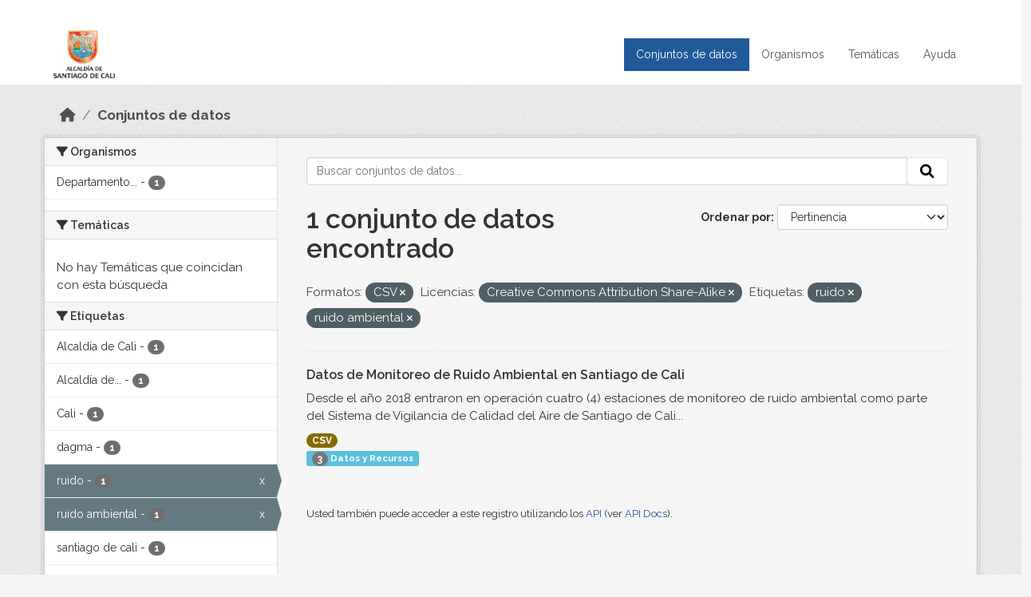

--- FILE ---
content_type: text/html; charset=utf-8
request_url: https://datos.cali.gov.co/dataset?res_format=CSV&license_id=cc-by-sa&tags=ruido&tags=ruido+ambiental
body_size: 32511
content:
<!DOCTYPE html>
<!--[if IE 9]> <html lang="es" class="ie9"> <![endif]-->
<!--[if gt IE 8]><!--> <html lang="es"  > <!--<![endif]-->
  <head>
    <meta charset="utf-8" />
      <meta name="csrf_field_name" content="_csrf_token" />
      <meta name="_csrf_token" content="IjRlMDM3ZjQxMTlhNzk2Njk2NDc0YzA2YTM0YzM5YjRhMWQ0YmVkY2Qi.aW7gyg.8U-ADnSik_w-Vm9IfG3tN-29jcc" />

      <meta name="generator" content="ckan 2.10.4" />
      <meta name="viewport" content="width=device-width, initial-scale=1.0">
    <title>Conjunto de datos - Datos Abiertos Cali</title>

    
    
    <link rel="shortcut icon" href="/img/favicon.ico" />
    
    
        <!-- Google tag (gtag.js) -->
<script async src="https://www.googletagmanager.com/gtag/js?id=G-2GPXESL37B"></script>
<script>
 window.dataLayer = window.dataLayer || [];
 function gtag(){dataLayer.push(arguments);}

 gtag('set', 'linker', );
 gtag('js', new Date());

 gtag('config', 'G-2GPXESL37B', {
     anonymize_ip: true,
     linker: {
         domains: []
     }
 });
</script>
    

  
  
      
      
      
    
  
  

  


    
      
      
    

    
    <link href="/webassets/base/1c87a999_main.css" rel="stylesheet"/>
<link href="/webassets/webassets-external/57f7216b780409588d6765cfa4db3c8a_custom.css" rel="stylesheet"/>
<link href="/css/rating.css" rel="stylesheet"/>
<link href="/webassets/ckanext-activity/6ac15be0_activity.css" rel="stylesheet"/>
    
  </head>

  
  <body data-site-root="https://datos.cali.gov.co/" data-locale-root="https://datos.cali.gov.co/" >

    
    <div class="visually-hidden-focusable"><a href="#content">Skip to main content</a></div>
  

  
    

<header class="account-masthead">
  <div class="container">
    
    
    
  </div>
</header>

<header class="navbar navbar-expand-lg navbar-static-top masthead">
    
  <div class="container">
    <div class="row row-cols-md-2 w-100">
      <hgroup class="header-image navbar-left col">
        
        <a class="logo" href="/">
        <!--
          <img class="image-header" src="/img/lema-alcaldia-cali.png" alt="Datos Abiertos - Alcaldía de Santiago de Cali"
              title="Alcaldía de Santiago de Cali">
        -->
          <img class="image-header" src="/img/logo-alcaldia-cali.png" alt="Datos Abiertos - Alcaldía de Santiago de Cali"
              title="Alcaldía de Santiago de Cali">
          <span class="title-header sr-only">Datos Abiertos</span>
        </a>
        
      </hgroup>
      <di class="col text-end">
        <button class="navbar-toggler" type="button" data-bs-toggle="collapse" data-bs-target="#navbarSupportedContent" aria-controls="navbarSupportedContent" aria-expanded="false" aria-label="Toggle navigation">
          <span class="navbar-toggler-icon"></span>
        </button>
      </div>
      <!-- <div class="navbar-right">
        <button data-target="#main-navigation-toggle" data-toggle="collapse" class="navbar-toggle collapsed"
                type="button">
          <span class="fa fa-bars"></span>
        </button>
      </div> -->

      <div class="collapse navbar-collapse col justify-content-end" id="main-navigation-toggle">
        
        <nav class="section navigation">
          <ul class="navbar-nav me-auto mb-2 mb-lg-0">
            
            <li class="active"><a href="/dataset/">Conjuntos de datos</a></li><li><a href="/organization/">Organismos</a></li><li><a href="/group/">Temáticas</a></li><li><a href="/pages/ayuda">Ayuda</a></li>
            
          </ul>
        </nav>
         
        
        
      </div>
    </div>
  </div>
</header>

  
    <div class="main">
      <div id="content" class="container">
        
          
            <div class="flash-messages">
              
                
              
            </div>
          

          
            <div class="toolbar" role="navigation" aria-label="Miga de pan">
              
                
                  <ol class="breadcrumb">
                    
<li class="home"><a href="/" aria-label="Inicio"><i class="fa fa-home"></i><span> Inicio</span></a></li>
                    
  <li class="active"><a href="/dataset/">Conjuntos de datos</a></li>

                  </ol>
                
              
            </div>
          

          <div class="row wrapper">
            
            
            

            
              <aside class="secondary col-md-3">
                
                
  <div class="filters">
    <div>
      
        

    
    
	
	    
		<section class="module module-narrow module-shallow">
		    
			<h2 class="module-heading">
			    <i class="fa fa-filter"></i>
			    Organismos
			</h2>
		    
		    
			
			    
				<nav aria-label="Organismos">
				    <ul class="list-unstyled nav nav-simple nav-facet">
					
					    
					    
					    
					    
					    <li class="nav-item ">
						<a href="/dataset/?res_format=CSV&amp;license_id=cc-by-sa&amp;tags=ruido&amp;tags=ruido+ambiental&amp;organization=departamento-administrativo-de-gestion-del-medio-ambiente" title="Departamento Administrativo de Gestión del Medio Ambiente">
						    <span class="item-label">Departamento...</span>
						    <span class="hidden separator"> - </span>
						    <span class="item-count badge">1</span>
							
						</a>
					    </li>
					
				    </ul>
				</nav>

				<p class="module-footer">
				    
					
				    
				</p>
			    
			
		    
		</section>
	    
	
    

      
        

    
    
	
	    
		<section class="module module-narrow module-shallow">
		    
			<h2 class="module-heading">
			    <i class="fa fa-filter"></i>
			    Temáticas
			</h2>
		    
		    
			
			    
				<p class="module-content empty">No hay Temáticas que coincidan con esta búsqueda</p>
			    
			
		    
		</section>
	    
	
    

      
        

    
    
	
	    
		<section class="module module-narrow module-shallow">
		    
			<h2 class="module-heading">
			    <i class="fa fa-filter"></i>
			    Etiquetas
			</h2>
		    
		    
			
			    
				<nav aria-label="Etiquetas">
				    <ul class="list-unstyled nav nav-simple nav-facet">
					
					    
					    
					    
					    
					    <li class="nav-item ">
						<a href="/dataset/?res_format=CSV&amp;license_id=cc-by-sa&amp;tags=ruido&amp;tags=ruido+ambiental&amp;tags=Alcald%C3%ADa+de+Cali" title="">
						    <span class="item-label">Alcaldía de Cali</span>
						    <span class="hidden separator"> - </span>
						    <span class="item-count badge">1</span>
							
						</a>
					    </li>
					
					    
					    
					    
					    
					    <li class="nav-item ">
						<a href="/dataset/?res_format=CSV&amp;license_id=cc-by-sa&amp;tags=ruido&amp;tags=ruido+ambiental&amp;tags=Alcald%C3%ADa+de+Santiago+de+Cali" title="Alcaldía de Santiago de Cali">
						    <span class="item-label">Alcaldía de...</span>
						    <span class="hidden separator"> - </span>
						    <span class="item-count badge">1</span>
							
						</a>
					    </li>
					
					    
					    
					    
					    
					    <li class="nav-item ">
						<a href="/dataset/?res_format=CSV&amp;license_id=cc-by-sa&amp;tags=ruido&amp;tags=ruido+ambiental&amp;tags=Cali" title="">
						    <span class="item-label">Cali</span>
						    <span class="hidden separator"> - </span>
						    <span class="item-count badge">1</span>
							
						</a>
					    </li>
					
					    
					    
					    
					    
					    <li class="nav-item ">
						<a href="/dataset/?res_format=CSV&amp;license_id=cc-by-sa&amp;tags=ruido&amp;tags=ruido+ambiental&amp;tags=dagma" title="">
						    <span class="item-label">dagma</span>
						    <span class="hidden separator"> - </span>
						    <span class="item-count badge">1</span>
							
						</a>
					    </li>
					
					    
					    
					    
					    
					    <li class="nav-item  active">
						<a href="/dataset/?res_format=CSV&amp;license_id=cc-by-sa&amp;tags=ruido+ambiental" title="">
						    <span class="item-label">ruido</span>
						    <span class="hidden separator"> - </span>
						    <span class="item-count badge">1</span>
							<span class="facet-close">x</span>
						</a>
					    </li>
					
					    
					    
					    
					    
					    <li class="nav-item  active">
						<a href="/dataset/?res_format=CSV&amp;license_id=cc-by-sa&amp;tags=ruido" title="">
						    <span class="item-label">ruido ambiental</span>
						    <span class="hidden separator"> - </span>
						    <span class="item-count badge">1</span>
							<span class="facet-close">x</span>
						</a>
					    </li>
					
					    
					    
					    
					    
					    <li class="nav-item ">
						<a href="/dataset/?res_format=CSV&amp;license_id=cc-by-sa&amp;tags=ruido&amp;tags=ruido+ambiental&amp;tags=santiago+de+cali" title="">
						    <span class="item-label">santiago de cali</span>
						    <span class="hidden separator"> - </span>
						    <span class="item-count badge">1</span>
							
						</a>
					    </li>
					
					    
					    
					    
					    
					    <li class="nav-item ">
						<a href="/dataset/?res_format=CSV&amp;license_id=cc-by-sa&amp;tags=ruido&amp;tags=ruido+ambiental&amp;tags=svcasc" title="">
						    <span class="item-label">svcasc</span>
						    <span class="hidden separator"> - </span>
						    <span class="item-count badge">1</span>
							
						</a>
					    </li>
					
				    </ul>
				</nav>

				<p class="module-footer">
				    
					
				    
				</p>
			    
			
		    
		</section>
	    
	
    

      
        

    
    
	
	    
		<section class="module module-narrow module-shallow">
		    
			<h2 class="module-heading">
			    <i class="fa fa-filter"></i>
			    Formatos
			</h2>
		    
		    
			
			    
				<nav aria-label="Formatos">
				    <ul class="list-unstyled nav nav-simple nav-facet">
					
					    
					    
					    
					    
					    <li class="nav-item  active">
						<a href="/dataset/?license_id=cc-by-sa&amp;tags=ruido&amp;tags=ruido+ambiental" title="">
						    <span class="item-label">CSV</span>
						    <span class="hidden separator"> - </span>
						    <span class="item-count badge">1</span>
							<span class="facet-close">x</span>
						</a>
					    </li>
					
				    </ul>
				</nav>

				<p class="module-footer">
				    
					
				    
				</p>
			    
			
		    
		</section>
	    
	
    

      
        

    
    
	
	    
		<section class="module module-narrow module-shallow">
		    
			<h2 class="module-heading">
			    <i class="fa fa-filter"></i>
			    Licencias
			</h2>
		    
		    
			
			    
				<nav aria-label="Licencias">
				    <ul class="list-unstyled nav nav-simple nav-facet">
					
					    
					    
					    
					    
					    <li class="nav-item  active">
						<a href="/dataset/?res_format=CSV&amp;tags=ruido&amp;tags=ruido+ambiental" title="Creative Commons Attribution Share-Alike">
						    <span class="item-label">Creative Commons...</span>
						    <span class="hidden separator"> - </span>
						    <span class="item-count badge">1</span>
							<span class="facet-close">x</span>
						</a>
					    </li>
					
				    </ul>
				</nav>

				<p class="module-footer">
				    
					
				    
				</p>
			    
			
		    
		</section>
	    
	
    

      
    </div>
    <a class="close no-text hide-filters"><i class="fa fa-times-circle"></i><span class="text">close</span></a>
  </div>

              </aside>
            

            
              <div class="primary col-md-9 col-xs-12" role="main">
                
                
  <section class="module">
    <div class="module-content">
      
        
      
      
    
    
    







<form id="dataset-search-form" class="search-form" method="get" data-module="select-switch">

  
    <div class="input-group search-input-group">
      <input aria-label="Buscar conjuntos de datos..." id="field-giant-search" type="text" class="form-control input-lg" name="q" value="" autocomplete="off" placeholder="Buscar conjuntos de datos...">
      
      <span class="input-group-btn">
        <button class="btn btn-default btn-lg" type="submit" value="search" aria-label="Enviar">
          <i class="fa fa-search"></i>
        </button>
      </span>
      
    </div>
  

  
    <span>






<input type="hidden" name="res_format" value="CSV" />





<input type="hidden" name="license_id" value="cc-by-sa" />





<input type="hidden" name="tags" value="ruido" />





<input type="hidden" name="tags" value="ruido ambiental" />



</span>
  

  
    
      <div class="form-group control-order-by">
        <label for="field-order-by">Ordenar por</label>
        <select id="field-order-by" name="sort" class="form-control form-select">
          
            
              <option value="score desc, metadata_modified desc" selected="selected">Pertinencia</option>
            
          
            
              <option value="title_string asc">Nombre Ascendente</option>
            
          
            
              <option value="title_string desc">Nombre Descendente</option>
            
          
            
          
            
          
            
              <option value="metadata_modified desc">Última modificación</option>
            
          
            
          
        </select>
        
        <button class="btn btn-default js-hide" type="submit">Ir</button>
        
      </div>
    
  

  
    
      <h1>

  
  
  
  

1 conjunto de datos encontrado</h1>
    
  

  
    
      <p class="filter-list">
        
          
          <span class="facet">Formatos:</span>
          
            <span class="filtered pill">CSV
              <a href="/dataset/?license_id=cc-by-sa&amp;tags=ruido&amp;tags=ruido+ambiental" class="remove" title="Quitar"><i class="fa fa-times"></i></a>
            </span>
          
        
          
          <span class="facet">Licencias:</span>
          
            <span class="filtered pill">Creative Commons Attribution Share-Alike
              <a href="/dataset/?res_format=CSV&amp;tags=ruido&amp;tags=ruido+ambiental" class="remove" title="Quitar"><i class="fa fa-times"></i></a>
            </span>
          
        
          
          <span class="facet">Etiquetas:</span>
          
            <span class="filtered pill">ruido
              <a href="/dataset/?res_format=CSV&amp;license_id=cc-by-sa&amp;tags=ruido+ambiental" class="remove" title="Quitar"><i class="fa fa-times"></i></a>
            </span>
          
            <span class="filtered pill">ruido ambiental
              <a href="/dataset/?res_format=CSV&amp;license_id=cc-by-sa&amp;tags=ruido" class="remove" title="Quitar"><i class="fa fa-times"></i></a>
            </span>
          
        
      </p>
      <a class="show-filters btn btn-default">Filtrar Resultados</a>
    
  

</form>





      
        

  
    <ul class="dataset-list list-unstyled">
    	
	      
	        






  <li class="dataset-item">
    

      <div class="dataset-content">
        
          <h2 class="dataset-heading">
            
              
            
            
<a href="/dataset/datos-de-ruido-ambiental-en-santiago-de-cali" title="Datos de Monitoreo de Ruido Ambiental en Santiago de Cali">
  Datos de Monitoreo de Ruido Ambiental en Santiago de Cali
</a>

            
              
              
            
          </h2>
        
        
          
            <div>Desde el año 2018 entraron en operación cuatro (4) estaciones de monitoreo de ruido ambiental como parte del Sistema de Vigilancia de Calidad del Aire de Santiago de Cali...</div>
          
        
      </div>
      
        
          
            <ul class="dataset-resources list-unstyled">
              
                
                <li>
                  <a href="/dataset/datos-de-ruido-ambiental-en-santiago-de-cali" class="badge badge-default" data-format="csv">CSV</a>
                </li>
                
              
            </ul>
          
        
      
    
<div class="label label-info">
  <span class="item-count badge">3</span> Datos y Recursos
</div>

  </li>

	      
	    
    </ul>
  

      
    </div>

    
      
    
  </section>

  
    <section class="module">
      <div class="module-content">
        
          <small>
            
            
            
          Usted también puede acceder a este registro utilizando los <a href="/api/3">API</a> (ver <a href="http://docs.ckan.org/en/2.10/api/">API Docs</a>).
          </small>
        
      </div>
    </section>
  

              </div>
            
          </div>
        
      </div>
    </div>
  
    <footer class="site-footer">
  <div class="container">
    <div class="row">
      <div class="contact col-md-12 wow fadeInUp animated">
        <h2 class="title-section">Contáctenos</h2>
        <div class="row">
          <div class="info-container col-md-6">
            <div class="info place">
              <span>Dirección:</span> Centro Administrativo Municipal (CAM) Avenida 2 Norte #10 - 70. Cali - Valle del
              Cauca - Colombia.
            </div>
            <div class="info clock">
              <span>Horario atención:</span> lunes a viernes de 8 am a 12 pm y de 2 pm a 5 pm.
            </div>
            <div class="info clock">
              <a href="http://www.cali.gov.co/publicaciones/43/oficina_de_atencin_al_ciudadano/"> Atención al
                ciudadano </a>
            </div>
            <div class="info directory">
              <a href="http://www.cali.gov.co/directorio/">Directorio dependencias</a>
            </div>
          </div>
          <div class="info-container col-md-6 wow fadeInUp animated">
            <div class="info phone">
              <span>Linea Nacional:</span> 01 8000 222 195
            </div>
            <div class="info phone">
              <span>Lineas Locales:</span> 195 - (57+2) 887 9020
            </div>
            <div class="info email">
              <span>Email:</span> <a href="mailto:contactenos@cali.gov.co" title="Alcaldía de Santiago de Cali">contactenos@cali.gov.co</a>
            </div>
            <div class="info email">
              <span>Notificaciones Judiciales:</span> <a href="mailto:notificacionesjudiciales@cali.gov.co"
                                                        title="Alcaldía de Santiago de Cali">notificacionesjudiciales@cali.gov.co</a>
            </div>
          </div>
        </div> <!-- FIN ROW -->
      </div>
    </div> <!-- FIN ROW -->
  </div>

  <div class="copyright">
    <div class="container">
      
      <div class="row">
        <div class="col-md-8 footer-links">
          
          <ul class="list-unstyled">
            
            <li><a href="/about">Acerca de Datos Abiertos Cali</a>
            </li>
            
          </ul>
          <ul class="list-unstyled">
            
            
            <li><a href="http://docs.ckan.org/en/2.10/api/">API CKAN</a></li>
            <li><a href="http://www.ckan.org/">CKAN Association</a></li>
            <li><a href="http://www.opendefinition.org/okd/"><img
                src="/base/images/od_80x15_blue.png" alt="Open Data"></a></li>
            
          </ul>
          
        </div>
        <div class="col-md-4 attribution">
          
          <p><strong>Gestionado con </strong> <a class="hide-text ckan-footer-logo" href="http://ckan.org">CKAN</a>
          <!-- <a class="hide-text nexura-footer-logo" href="http://www.nexura.com/" title="Nexura Internacional">Nexura</a> -->
          </p>
          
          
          
<form class="lang-select" action="/util/redirect" data-module="select-switch" method="POST">
  
<input type="hidden" name="_csrf_token" value="IjRlMDM3ZjQxMTlhNzk2Njk2NDc0YzA2YTM0YzM5YjRhMWQ0YmVkY2Qi.aW7gyg.8U-ADnSik_w-Vm9IfG3tN-29jcc"/> 
  <div class="form-group">
    <label for="field-lang-select">Idioma</label>
    <select id="field-lang-select" name="url" data-module="autocomplete" data-module-dropdown-class="lang-dropdown" data-module-container-class="lang-container">
      
        <option value="/es/dataset?res_format=CSV&amp;license_id=cc-by-sa&amp;tags=ruido&amp;tags=ruido+ambiental" selected="selected">
          español
        </option>
      
        <option value="/en/dataset?res_format=CSV&amp;license_id=cc-by-sa&amp;tags=ruido&amp;tags=ruido+ambiental" >
          English
        </option>
      
        <option value="/pt_BR/dataset?res_format=CSV&amp;license_id=cc-by-sa&amp;tags=ruido&amp;tags=ruido+ambiental" >
          português (Brasil)
        </option>
      
        <option value="/ja/dataset?res_format=CSV&amp;license_id=cc-by-sa&amp;tags=ruido&amp;tags=ruido+ambiental" >
          日本語
        </option>
      
        <option value="/it/dataset?res_format=CSV&amp;license_id=cc-by-sa&amp;tags=ruido&amp;tags=ruido+ambiental" >
          italiano
        </option>
      
        <option value="/cs_CZ/dataset?res_format=CSV&amp;license_id=cc-by-sa&amp;tags=ruido&amp;tags=ruido+ambiental" >
          čeština (Česko)
        </option>
      
        <option value="/ca/dataset?res_format=CSV&amp;license_id=cc-by-sa&amp;tags=ruido&amp;tags=ruido+ambiental" >
          català
        </option>
      
        <option value="/fr/dataset?res_format=CSV&amp;license_id=cc-by-sa&amp;tags=ruido&amp;tags=ruido+ambiental" >
          français
        </option>
      
        <option value="/el/dataset?res_format=CSV&amp;license_id=cc-by-sa&amp;tags=ruido&amp;tags=ruido+ambiental" >
          Ελληνικά
        </option>
      
        <option value="/sv/dataset?res_format=CSV&amp;license_id=cc-by-sa&amp;tags=ruido&amp;tags=ruido+ambiental" >
          svenska
        </option>
      
        <option value="/sr/dataset?res_format=CSV&amp;license_id=cc-by-sa&amp;tags=ruido&amp;tags=ruido+ambiental" >
          српски
        </option>
      
        <option value="/no/dataset?res_format=CSV&amp;license_id=cc-by-sa&amp;tags=ruido&amp;tags=ruido+ambiental" >
          norsk
        </option>
      
        <option value="/sk/dataset?res_format=CSV&amp;license_id=cc-by-sa&amp;tags=ruido&amp;tags=ruido+ambiental" >
          slovenčina
        </option>
      
        <option value="/fi/dataset?res_format=CSV&amp;license_id=cc-by-sa&amp;tags=ruido&amp;tags=ruido+ambiental" >
          suomi
        </option>
      
        <option value="/ru/dataset?res_format=CSV&amp;license_id=cc-by-sa&amp;tags=ruido&amp;tags=ruido+ambiental" >
          русский
        </option>
      
        <option value="/de/dataset?res_format=CSV&amp;license_id=cc-by-sa&amp;tags=ruido&amp;tags=ruido+ambiental" >
          Deutsch
        </option>
      
        <option value="/pl/dataset?res_format=CSV&amp;license_id=cc-by-sa&amp;tags=ruido&amp;tags=ruido+ambiental" >
          polski
        </option>
      
        <option value="/nl/dataset?res_format=CSV&amp;license_id=cc-by-sa&amp;tags=ruido&amp;tags=ruido+ambiental" >
          Nederlands
        </option>
      
        <option value="/bg/dataset?res_format=CSV&amp;license_id=cc-by-sa&amp;tags=ruido&amp;tags=ruido+ambiental" >
          български
        </option>
      
        <option value="/ko_KR/dataset?res_format=CSV&amp;license_id=cc-by-sa&amp;tags=ruido&amp;tags=ruido+ambiental" >
          한국어 (대한민국)
        </option>
      
        <option value="/hu/dataset?res_format=CSV&amp;license_id=cc-by-sa&amp;tags=ruido&amp;tags=ruido+ambiental" >
          magyar
        </option>
      
        <option value="/sl/dataset?res_format=CSV&amp;license_id=cc-by-sa&amp;tags=ruido&amp;tags=ruido+ambiental" >
          slovenščina
        </option>
      
        <option value="/lv/dataset?res_format=CSV&amp;license_id=cc-by-sa&amp;tags=ruido&amp;tags=ruido+ambiental" >
          latviešu
        </option>
      
        <option value="/id/dataset?res_format=CSV&amp;license_id=cc-by-sa&amp;tags=ruido&amp;tags=ruido+ambiental" >
          Indonesia
        </option>
      
        <option value="/ro/dataset?res_format=CSV&amp;license_id=cc-by-sa&amp;tags=ruido&amp;tags=ruido+ambiental" >
          română
        </option>
      
        <option value="/lt/dataset?res_format=CSV&amp;license_id=cc-by-sa&amp;tags=ruido&amp;tags=ruido+ambiental" >
          lietuvių
        </option>
      
        <option value="/bs/dataset?res_format=CSV&amp;license_id=cc-by-sa&amp;tags=ruido&amp;tags=ruido+ambiental" >
          bosanski
        </option>
      
        <option value="/hr/dataset?res_format=CSV&amp;license_id=cc-by-sa&amp;tags=ruido&amp;tags=ruido+ambiental" >
          hrvatski
        </option>
      
        <option value="/gl/dataset?res_format=CSV&amp;license_id=cc-by-sa&amp;tags=ruido&amp;tags=ruido+ambiental" >
          galego
        </option>
      
        <option value="/tl/dataset?res_format=CSV&amp;license_id=cc-by-sa&amp;tags=ruido&amp;tags=ruido+ambiental" >
          Filipino (Pilipinas)
        </option>
      
        <option value="/is/dataset?res_format=CSV&amp;license_id=cc-by-sa&amp;tags=ruido&amp;tags=ruido+ambiental" >
          íslenska
        </option>
      
        <option value="/zh_Hans_CN/dataset?res_format=CSV&amp;license_id=cc-by-sa&amp;tags=ruido&amp;tags=ruido+ambiental" >
          中文 (简体, 中国)
        </option>
      
        <option value="/he/dataset?res_format=CSV&amp;license_id=cc-by-sa&amp;tags=ruido&amp;tags=ruido+ambiental" >
          עברית
        </option>
      
        <option value="/th/dataset?res_format=CSV&amp;license_id=cc-by-sa&amp;tags=ruido&amp;tags=ruido+ambiental" >
          ไทย
        </option>
      
        <option value="/en_AU/dataset?res_format=CSV&amp;license_id=cc-by-sa&amp;tags=ruido&amp;tags=ruido+ambiental" >
          English (Australia)
        </option>
      
        <option value="/es_AR/dataset?res_format=CSV&amp;license_id=cc-by-sa&amp;tags=ruido&amp;tags=ruido+ambiental" >
          español (Argentina)
        </option>
      
        <option value="/mn_MN/dataset?res_format=CSV&amp;license_id=cc-by-sa&amp;tags=ruido&amp;tags=ruido+ambiental" >
          монгол (Монгол)
        </option>
      
        <option value="/da_DK/dataset?res_format=CSV&amp;license_id=cc-by-sa&amp;tags=ruido&amp;tags=ruido+ambiental" >
          dansk (Danmark)
        </option>
      
        <option value="/en_GB/dataset?res_format=CSV&amp;license_id=cc-by-sa&amp;tags=ruido&amp;tags=ruido+ambiental" >
          English (United Kingdom)
        </option>
      
        <option value="/nb_NO/dataset?res_format=CSV&amp;license_id=cc-by-sa&amp;tags=ruido&amp;tags=ruido+ambiental" >
          norsk bokmål (Norge)
        </option>
      
        <option value="/am/dataset?res_format=CSV&amp;license_id=cc-by-sa&amp;tags=ruido&amp;tags=ruido+ambiental" >
          አማርኛ
        </option>
      
        <option value="/pt_PT/dataset?res_format=CSV&amp;license_id=cc-by-sa&amp;tags=ruido&amp;tags=ruido+ambiental" >
          português (Portugal)
        </option>
      
        <option value="/mk/dataset?res_format=CSV&amp;license_id=cc-by-sa&amp;tags=ruido&amp;tags=ruido+ambiental" >
          македонски
        </option>
      
        <option value="/my_MM/dataset?res_format=CSV&amp;license_id=cc-by-sa&amp;tags=ruido&amp;tags=ruido+ambiental" >
          မြန်မာ (မြန်မာ)
        </option>
      
        <option value="/sq/dataset?res_format=CSV&amp;license_id=cc-by-sa&amp;tags=ruido&amp;tags=ruido+ambiental" >
          shqip
        </option>
      
        <option value="/fa_IR/dataset?res_format=CSV&amp;license_id=cc-by-sa&amp;tags=ruido&amp;tags=ruido+ambiental" >
          فارسی (ایران)
        </option>
      
        <option value="/tr/dataset?res_format=CSV&amp;license_id=cc-by-sa&amp;tags=ruido&amp;tags=ruido+ambiental" >
          Türkçe
        </option>
      
        <option value="/sr_Latn/dataset?res_format=CSV&amp;license_id=cc-by-sa&amp;tags=ruido&amp;tags=ruido+ambiental" >
          srpski (latinica)
        </option>
      
        <option value="/uk/dataset?res_format=CSV&amp;license_id=cc-by-sa&amp;tags=ruido&amp;tags=ruido+ambiental" >
          українська
        </option>
      
        <option value="/km/dataset?res_format=CSV&amp;license_id=cc-by-sa&amp;tags=ruido&amp;tags=ruido+ambiental" >
          ខ្មែរ
        </option>
      
        <option value="/vi/dataset?res_format=CSV&amp;license_id=cc-by-sa&amp;tags=ruido&amp;tags=ruido+ambiental" >
          Tiếng Việt
        </option>
      
        <option value="/ar/dataset?res_format=CSV&amp;license_id=cc-by-sa&amp;tags=ruido&amp;tags=ruido+ambiental" >
          العربية
        </option>
      
        <option value="/ne/dataset?res_format=CSV&amp;license_id=cc-by-sa&amp;tags=ruido&amp;tags=ruido+ambiental" >
          नेपाली
        </option>
      
        <option value="/zh_Hant_TW/dataset?res_format=CSV&amp;license_id=cc-by-sa&amp;tags=ruido&amp;tags=ruido+ambiental" >
          中文 (繁體, 台灣)
        </option>
      
        <option value="/eu/dataset?res_format=CSV&amp;license_id=cc-by-sa&amp;tags=ruido&amp;tags=ruido+ambiental" >
          euskara
        </option>
      
        <option value="/uk_UA/dataset?res_format=CSV&amp;license_id=cc-by-sa&amp;tags=ruido&amp;tags=ruido+ambiental" >
          українська (Україна)
        </option>
      
    </select>
  </div>
  <button class="btn btn-default d-none " type="submit">Ir</button>
</form>


          
        </div>
      </div>
      
    </div>
  </div> <!-- FIN COPYRIGHT -->

</footer>


<link rel="stylesheet" href="https://calivirtual.net/chat/v22102021/vista/css/estilos_datos.css">
<script src="https://calivirtual.net/chat/v22102021/vista/js/function_datos.js"></script>    

<button class="boton-chat boton-chat-animated" id="boton-chat" onclick="chat_abrir()">
    <img src="https://calivirtual.net/chat/v22102021/vista/img/chat.png" alt="">
</button>

<div class="contenedor-chat" id="contenedor-chat">
    <div class="chat-head">
        <p>Bienvenido al servicio ChatBox de datos abiertos Cali</p>
        <button class="chat-boton-cerrar" onclick="chat_cerrar()">
            <i class="">&times;</i>
        </button>
    </div>

    <div class="chat-body-inicio" id="chat-body"></div>

    <div class="chat-mensaje" id=chat-mensaje>
        <div class="row">
            <div class="col-sm-12">
                <form action="javascript: chat_mensaje()">
                    <div class="form-group">
                        <div class="input-group">
                            <input type="text" class="form-control" name="chat-texto" id="chat-texto" onkeypress="return soloNumeros(event)" placeholder="Escriba aqui" autocomplete="off" required>
                            <div class="input-group-btn">
                                <button class="btn chat-btn-enviar" type="submit">
                                    <i class="glyphicon glyphicon-send"></i>
                                </button>
                            </div>
                        </div>
                    </div>
                </form>
            </div>
        </div>
    </div>
</div>

<div class="chat-ventana-multimedia" id="chat-ventana-multimedia">
    <img src="" alt="" id="chat-multimedia">
    <br><br>
    <button class="btn btn-danger" style="float: right" onclick="ocultar('chat-ventana-multimedia')">Cerrar</button>
</div>
  
  
  
  
  
  
    
    
    
        
        
        <div class="js-hide" data-module="google-analytics"
             data-module-googleanalytics_resource_prefix="/downloads/">
        </div>
    


  

      

    
    
    <link href="/webassets/vendor/d05bf0e7_fontawesome.css" rel="stylesheet"/>
<link href="/css/rating.css" rel="stylesheet"/>
<link href="/webassets/vendor/f3b8236b_select2.css" rel="stylesheet"/>
    <script src="/webassets/vendor/8c3c143a_jquery.js" type="text/javascript"></script>
<script src="/webassets/vendor/5027b870_vendor.js" type="text/javascript"></script>
<script src="/webassets/vendor/6d1ad7e6_bootstrap.js" type="text/javascript"></script>
<script src="/webassets/base/6fddaa3f_main.js" type="text/javascript"></script>
<script src="/webassets/base/0d750fad_ckan.js" type="text/javascript"></script>
<script src="/webassets/ckanext-googleanalytics/event_tracking.js?c4ef09be" type="text/javascript"></script>
<script src="/webassets/activity/0fdb5ee0_activity.js" type="text/javascript"></script>
  </body>
</html>